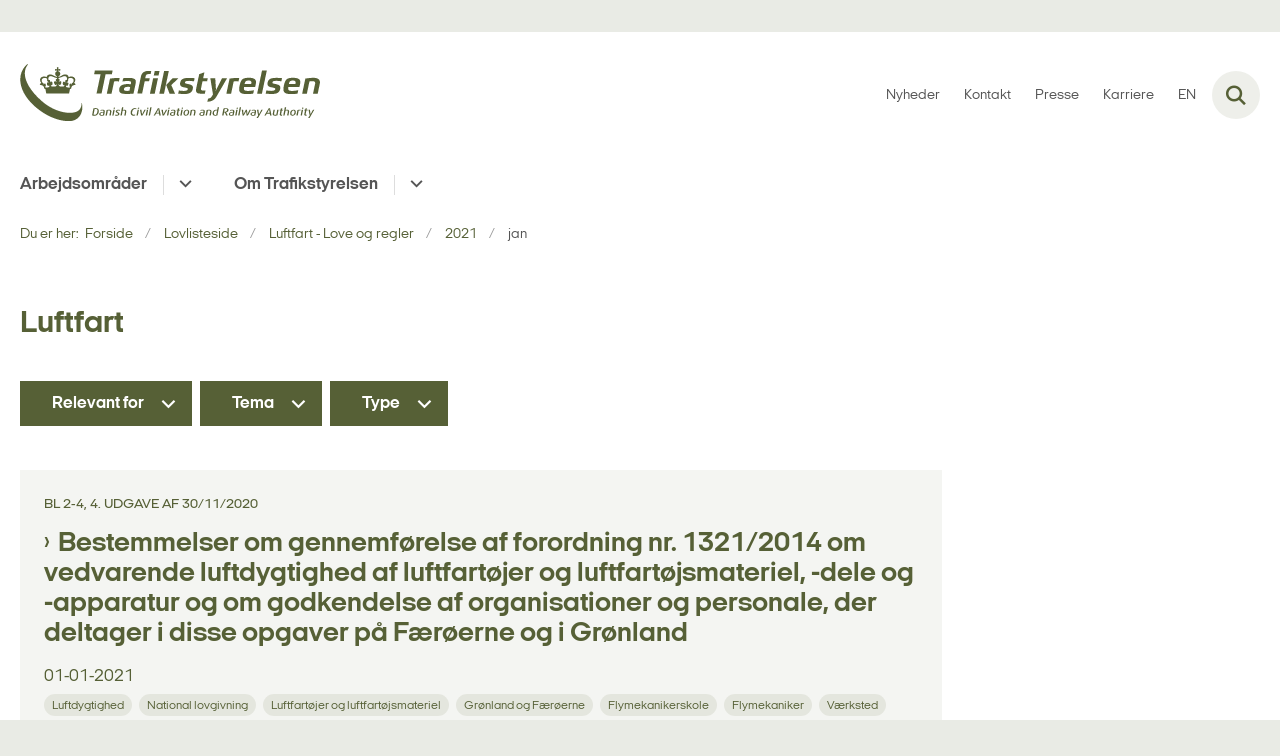

--- FILE ---
content_type: text/html; charset=utf-8
request_url: https://www.trafikstyrelsen.dk/lovlisteside/luftfart-love-og-regler/2021/jan
body_size: 7424
content:

<!DOCTYPE html>
<html lang="da">
<head id="Head1"><title>
jan
</title><meta charset="utf-8" /><meta name="viewport" content="width=device-width, initial-scale=1.0" /><meta http-equiv="X-UA-Compatible" content="IE=edge" /><meta name="documentReference" content="18961">
<meta property="og:title" content="jan">
<meta property="twitter:title" content="jan">
<meta property="og:image" content="https://www.trafikstyrelsen.dk/Media/638296850833656240/Sk%C3%A6rmbillede%202023-08-31%20kl.%2009.58.33.png?crop=0%252c0%252c4795%252c2698&width=1200&height=630&format=png&mode=crop">
<meta property="og:image:width" content="1200">
<meta property="og:image:height" content="630">
<meta property="twitter:image" content="https://www.trafikstyrelsen.dk/Media/638296850833656240/Sk%C3%A6rmbillede%202023-08-31%20kl.%2009.58.33.png?crop=0%252c0%252c4795%252c2698&width=1200&height=630&format=png&mode=crop">
<meta property="og:url" content="https://www.trafikstyrelsen.dk/lovlisteside/luftfart-love-og-regler/2021/jan">
<meta property="twitter:card" content="summary">
<link href="/Assets/GoBasic/Plugins/Release/h01.gobasic.plugins.css?t=090520251047" rel="stylesheet">
<link href="/Themes/TST/Release/h03.theme.min.css?t=090520251047" rel="stylesheet">
<script type="text/javascript" src="/Assets/GoBasic/Plugins/Release/h01.gobasic.plugins.min.js?t=090520251047"></script>
<style type="text/css">.logo img{ max-width: 300px;}@media (max-width: 1023px){.logo img{ max-width: 205px;}}</style><link rel="shortcut icon" href="/Media/637878540888064552/TS-Krone_Prim%c3%a6r_RGB.png" /><link rel="icon" sizes="32x32" type="image/png" href="/Media/637878540888064552/TS-Krone_Prim%c3%a6r_RGB.png?width=32&amp;height=32" /><link rel="icon" sizes="16x16" type="image/png" href="/Media/637878540888064552/TS-Krone_Prim%c3%a6r_RGB.png?width=16&amp;height=16" /><link rel="icon" sizes="128x128" type="image/png" href="/Media/637878540888064552/TS-Krone_Prim%c3%a6r_RGB.png?width=128&amp;height=128" /><link rel="icon" sizes="196x196" type="image/png" href="/Media/637878540888064552/TS-Krone_Prim%c3%a6r_RGB.png?width=196&amp;height=196" /><link rel="apple-touch-icon" sizes="180x180" href="/Media/637878540888064552/TS-Krone_Prim%c3%a6r_RGB.png?width=180&amp;height=180" /><link rel="apple-touch-icon" sizes="152x152" href="/Media/637878540888064552/TS-Krone_Prim%c3%a6r_RGB.png?width=152&amp;height=152" /><link rel="apple-touch-icon" sizes="167x167" href="/Media/637878540888064552/TS-Krone_Prim%c3%a6r_RGB.png?width=167&amp;height=167" /><link rel="canonical" href="https://www.trafikstyrelsen.dk/lovlisteside/luftfart-love-og-regler/2021/jan" />
    <script >
        var application = {};
        application.script = {
            scripts: [],
            register: function (name, config, id) {
                this.scripts.push({
                    name: name,
                    scope: {
                        config: config,
                        element: $('#' + id)
                    }
                });
            }
        }
    </script>
</head>
<body id="body" class="archive-page-with-right-column">
    <form method="post" action="./jan" id="form1">
<div class="aspNetHidden">
<input type="hidden" name="__VIEWSTATE" id="__VIEWSTATE" value="M8anXKXFmsPzV2DncosVZNetJU2KY6NTqlz4vdGOqAfPgE3j9vzISRuyzGBDS6gKPc601Mm78b644wQDbrlEWg==" />
</div>

<div class="aspNetHidden">

	<input type="hidden" name="__VIEWSTATEGENERATOR" id="__VIEWSTATEGENERATOR" value="9D456832" />
</div>

        <input type="hidden" value=""
            name="devicePixelRatio" id="devicePixelRatio" />
        <script >
            $(document).ready(function () {
                $("#devicePixelRatio").val(window.devicePixelRatio);
            });
        </script>
        <div id="wrapper" class="wrapper">
	
        

        <header class="header">
            <a id="skip" href="#content-main">Spring hovednavigationen over</a>
            
            <div class="header-container">
                
                <div class="logo">
                    <div>
                        <a aria-label="Gå til forsiden af trafikstyrelsen.dk" href="/"><img src="/Media/637878541015384704/groen-90-web-logo.svg" data-decorative="true" alt="" class="svg" /></a>
                    </div>
                </div>
                
                        <div class="services">
<div class="service-menu">

                    
                        <nav id="services_ctl01_serviceMenu_ctrl" aria-label="Service Menu" class="service">
<div>
<ul>
<li class="service-link collapsed"><a href="/nyheder" data-id="17392"><span>Nyheder</span></a><a tabindex="0" role="button" aria-label="Fold underpunkter ud" class="toggler"></a></li><li class="service-link"><a href="/kontakt" data-id="10370"><span>Kontakt</span></a></li><li class="service-link"><a href="/presserum" data-id="10371"><span>Presse</span></a></li><li class="service-link collapsed"><a href="/karriere" data-id="25492"><span>Karriere</span></a><a tabindex="0" role="button" aria-label="Fold underpunkter ud" class="toggler"></a></li><li class="service-link collapsed"><a href="https://www.en.trafikstyrelsen.dk/" data-id="10216"><span>EN</span></a><a tabindex="0" role="button" aria-label="Fold underpunkter ud" class="toggler"></a></li>
</ul>
</div>
</nav>
                        <div data-collapse="true" id="services_ctl01_siteSearchInput_ctrl" class="site-search ui-front collapse collapsed">
<input type="text" placeholder="Søg" aria-label="Søg" class="search-query" />
<button type="submit" aria-label="Fold søgefelt ud" class="btn btn-default"><span aria-hidden="true">Submit</span></button>
</div>
                        <nav aria-label="Mobil Menu" class="mobile tree-nav">
<div class="nav-toggle">
<a href="#mobile-menu" aria-expanded="false" aria-label="Åben hovednavigationen" class="dropdown-toggle no-smoothscroll"><span aria-hidden="true" class="title">menu</span><span class="button"></span></a>
</div><div id="mobile-menu" class="dropdown">
<ul>
<li class="collapsed"><a href="/arbejdsomraader" data-id="10401"><span>Arbejdsomr&#229;der</span></a><a tabindex="0" role="button" aria-label="Fold underpunkter ud" class="toggler"></a></li><li class="collapsed"><a href="/om-styrelsen" data-id="10200"><span>Om Trafikstyrelsen</span></a><a tabindex="0" role="button" aria-label="Fold underpunkter ud" class="toggler"></a></li>
</ul>
</div>
</nav>
                    </div></div>
                
                
    

            </div>
            <nav aria-label="Hovedmenu" class="main">
	<div class="bg">
		<div class="cnt">
			<ul id="main-menu" class="dropdown">
				<li class="dropdown"><a href="/arbejdsomraader">Arbejdsområder</a><a href="#mainNavigation_ctrl_menuItem01" aria-expanded="false" aria-label="Arbejdsområder - flere links" class="dropdown-toggle no-smoothscroll"></a><ul id="mainNavigation_ctrl_menuItem01" hidden>
					<li><a href="/arbejdsomraader/kollektiv-trafik">Kollektiv trafik</a></li><li><a href="/arbejdsomraader/havne">Havne</a></li><li><a href="/arbejdsomraader/jernbanesikkerhed">Jernbanesikkerhed</a></li><li><a href="/arbejdsomraader/luftfart">Luftfart</a></li><li><a href="/arbejdsomraader/post-og-koerekort">Post og k&#248;rekort</a></li><li><a href="/arbejdsomraader/miljoevurdering">Milj&#248;vurdering</a></li><li><a href="/arbejdsomraader/cyber">Cyber</a></li>
				</ul></li><li class="dropdown"><a href="/om-styrelsen">Om Trafikstyrelsen</a><a href="#mainNavigation_ctrl_menuItem02" aria-expanded="false" aria-label="Om Trafikstyrelsen - flere links" class="dropdown-toggle no-smoothscroll"></a><ul id="mainNavigation_ctrl_menuItem02" hidden>
					<li><a href="/om-styrelsen/organisation">Organisation</a></li><li><a href="/om-styrelsen/ledelsesgruppen">Ledelsesgruppen</a></li><li><a href="/om-styrelsen/bankkonto-og-fakturering">Bankkonto og fakturering</a></li><li><a href="/om-styrelsen/gebyrer-og-afgifter">Gebyrer og afgifter</a></li><li><a href="/om-styrelsen/udbud-i-styrelsen">Udbud i styrelsen</a></li><li><a href="/om-styrelsen/om-hjemmesiden">Om hjemmesiden</a></li>
				</ul></li>
			</ul>
		</div>
	</div>
</nav>
        </header>
        <div role="main">
            
            
    
    
<div class="tool-section">
    <div>
        <nav id="ContentPlaceHolderDefault_toolSection_breadcrumb_ctrl" aria-label="Brødkrumme" class="breadcrumb">
<div>
<span class="breadcrumb-label">Du er her:</span>
<ul itemscope="" itemtype="https://schema.org/BreadcrumbList">
<li itemscope="" itemtype="https://schema.org/ListItem" itemprop="itemListElement"><a itemscope="" itemid="https://www.trafikstyrelsen.dk/" itemtype="https://schema.org/Thing" itemprop="item" href="https://www.trafikstyrelsen.dk/"><span itemprop="name">Forside</span></a><meta itemprop="position" content="2" /></li>
<li itemscope="" itemtype="https://schema.org/ListItem" itemprop="itemListElement"><a itemscope="" itemid="https://www.trafikstyrelsen.dk/lovlisteside" itemtype="https://schema.org/Thing" itemprop="item" href="https://www.trafikstyrelsen.dk/lovlisteside"><span itemprop="name">Lovlisteside</span></a><meta itemprop="position" content="3" /></li>
<li itemscope="" itemtype="https://schema.org/ListItem" itemprop="itemListElement"><a itemscope="" itemid="https://www.trafikstyrelsen.dk/lovlisteside/luftfart-love-og-regler" itemtype="https://schema.org/Thing" itemprop="item" href="https://www.trafikstyrelsen.dk/lovlisteside/luftfart-love-og-regler"><span itemprop="name">Luftfart - Love og regler</span></a><meta itemprop="position" content="4" /></li>
<li itemscope="" itemtype="https://schema.org/ListItem" itemprop="itemListElement"><a itemscope="" itemid="https://www.trafikstyrelsen.dk/lovlisteside/luftfart-love-og-regler/2021" itemtype="https://schema.org/Thing" itemprop="item" href="https://www.trafikstyrelsen.dk/lovlisteside/luftfart-love-og-regler/2021"><span itemprop="name">2021</span></a><meta itemprop="position" content="5" /></li>
<li itemscope="" itemtype="https://schema.org/ListItem" itemprop="itemListElement" class="active"><span itemprop="name">jan</span><meta itemprop="position" content="6" /></li>
</ul>
</div>
</nav>
        
    </div>
</div>

    <div name="content" id="content-main"></div>
    <div id="ContentPlaceHolderDefault_sectionB" class="sectionB">
        <div class="container">
            <div class="row">
                <div class="span-9 plh-main">
                    
                    <div class="archive-page">
<h1>
Luftfart
</h1>
</div>
                    <div id="ContentPlaceHolderDefault_searchResult" class="archive-search-result dynamic-list">
	<!-- Form Start --><div class="filter">
		<div class="form inline">
			<div class="categorizations form-group">
				<div class="dropdown">
					<a href="#userform_ddlCategorization_17152" data-toggle="dropdown" aria-label="Relevant for" class="btn dropdown-toggle">Relevant for</a><ul id="userform_ddlCategorization_17152" class="dropdown-menu">
						<li><a data-id="17297" href="#"><span>Ballonoperat&#248;r</span></a></li><li><a data-id="17249" href="#"><span>Bygherrer</span></a></li><li><a data-id="17361" href="#"><span>CAMO</span></a></li><li><a data-id="17252" href="#"><span>Eventarrang&#248;r</span></a></li><li><a data-id="17200" href="#"><span>Flyejer</span></a></li><li><a data-id="17195" href="#"><span>Flymekaniker</span></a></li><li><a data-id="17196" href="#"><span>Flymekanikerskole</span></a></li><li><a data-id="17199" href="#"><span>Flyselskab</span></a></li><li><a data-id="17175" href="#"><span>Flyveleder</span></a></li><li><a data-id="17245" href="#"><span>Flyvel&#230;ge</span></a></li><li><a data-id="17203" href="#"><span>Flyveplads</span></a></li><li><a data-id="17241" href="#"><span>Fragtagenter</span></a></li><li><a data-id="17308" href="#"><span>Fragtselskaber</span></a></li><li><a data-id="17160" href="#"><span>Godsoperat&#248;rer og spedit&#248;rer</span></a></li><li><a data-id="17322" href="#"><span>Havneforvaltere</span></a></li><li><a data-id="17278" href="#"><span>Helikopter</span></a></li><li><a data-id="17157" href="#"><span>Infrastrukturforvalter</span></a></li><li><a data-id="17363" href="#"><span>Jernbanevirksomhed</span></a></li><li><a data-id="17247" href="#"><span>Kabinebes&#230;tning</span></a></li><li><a data-id="17222" href="#"><span>Kommune</span></a></li><li><a data-id="17158" href="#"><span>Kommune og andre offentlige myndigheder</span></a></li><li><a data-id="17333" href="#"><span>Pakkeleveringsvirksomheder</span></a></li><li><a data-id="17227" href="#"><span>Pilotuddannelsessted</span></a></li><li><a data-id="17336" href="#"><span>Post Danmark</span></a></li><li><a data-id="17183" href="#"><span>Postvirksomheder</span></a></li><li><a data-id="17214" href="#"><span>Privatpilot</span></a></li><li><a data-id="17224" href="#"><span>Professionel pilot</span></a></li><li><a data-id="17159" href="#"><span>Trafikselskaber</span></a></li><li><a data-id="17156" href="#"><span>Transportvirksomheder</span></a></li><li><a data-id="17213" href="#"><span>Unioner</span></a></li><li><a data-id="17197" href="#"><span>V&#230;rksted</span></a></li>
					</ul>
				</div><div class="dropdown">
					<a href="#userform_ddlCategorization_17151" data-toggle="dropdown" aria-label="Tema" class="btn dropdown-toggle">Tema</a><ul id="userform_ddlCategorization_17151" class="dropdown-menu">
						<li><a data-id="17255" href="#"><span>Air Traffic Service (ATS)</span></a></li><li><a data-id="17248" href="#"><span>Arbejdsmilj&#248;</span></a></li><li><a data-id="17221" href="#"><span>Brexit</span></a></li><li><a data-id="17161" href="#"><span>Busentrepren&#248;rer</span></a></li><li><a data-id="17325" href="#"><span>COVID-19/Coronavirus</span></a></li><li><a data-id="17217" href="#"><span>Droner</span></a></li><li><a data-id="17335" href="#"><span>Erhvervsm&#230;ssig postbefordring</span></a></li><li><a data-id="17365" href="#"><span>Etablering af flyvepladser</span></a></li><li><a data-id="17220" href="#"><span>Flextrafik</span></a></li><li><a data-id="17313" href="#"><span>Flight operations</span></a></li><li><a data-id="17246" href="#"><span>Flyvemedicin</span></a></li><li><a data-id="17211" href="#"><span>Flyveoperationer</span></a></li><li><a data-id="17204" href="#"><span>Flyvepladser</span></a></li><li><a data-id="17280" href="#"><span>Flyvevirksomheder og flyveoperationer</span></a></li><li><a data-id="17319" href="#"><span>Fragt</span></a></li><li><a data-id="17242" href="#"><span>Fragt af gods</span></a></li><li><a data-id="17345" href="#"><span>Fragt og farligt gods</span></a></li><li><a data-id="17310" href="#"><span>Fritidsflyvning</span></a></li><li><a data-id="17338" href="#"><span>Gebyrer og afgifter</span></a></li><li><a data-id="17274" href="#"><span>Gebyrer og takster</span></a></li><li><a data-id="17171" href="#"><span>Godkendelse og tilladelse</span></a></li><li><a data-id="17225" href="#"><span>Godkendt FSTD</span></a></li><li><a data-id="17281" href="#"><span>Gr&#248;nland og F&#230;r&#248;erne</span></a></li><li><a data-id="17250" href="#"><span>H&#230;ndelser</span></a></li><li><a data-id="17192" href="#"><span>H&#230;ndelsesindberetning</span></a></li><li><a data-id="17298" href="#"><span>International lovgivning</span></a></li><li><a data-id="17189" href="#"><span>Internationalt arbejde</span></a></li><li><a data-id="17233" href="#"><span>Internationalt samarbejde</span></a></li><li><a data-id="17201" href="#"><span>Luftdygtighed</span></a></li><li><a data-id="17299" href="#"><span>Luftfartshindring</span></a></li><li><a data-id="17194" href="#"><span>Luftfartsuddannelser</span></a></li><li><a data-id="17284" href="#"><span>Luftfart&#248;jer og luftfart&#248;jsmateriel</span></a></li><li><a data-id="17202" href="#"><span>Luftfart&#248;jsregistret</span></a></li><li><a data-id="17253" href="#"><span>Lufttrafikstyring</span></a></li><li><a data-id="17223" href="#"><span>Milj&#248;</span></a></li><li><a data-id="17725" href="#"><span>Milj&#248;vurdering</span></a></li><li><a data-id="17180" href="#"><span>M&#229;l- og resultatplan</span></a></li><li><a data-id="17283" href="#"><span>National lovgivning</span></a></li><li><a data-id="17219" href="#"><span>Offentlig bustrafik</span></a></li><li><a data-id="17237" href="#"><span>Opgaver og roller</span></a></li><li><a data-id="17198" href="#"><span>Personcertificering</span></a></li><li><a data-id="17279" href="#"><span>Special operations</span></a></li><li><a data-id="17332" href="#"><span>Styrelsens opgaver og bef&#248;jelser</span></a></li><li><a data-id="17231" href="#"><span>Teoripr&#248;ver</span></a></li><li><a data-id="17176" href="#"><span>Tilsyn</span></a></li><li><a data-id="17232" href="#"><span>Uddannelse og certificering</span></a></li><li><a data-id="17866" href="#"><span>Uddannelse og helbred</span></a></li><li><a data-id="17312" href="#"><span>V&#230;rksteder</span></a></li>
					</ul>
				</div><div class="dropdown">
					<a href="#userform_ddlCategorization_17153" data-toggle="dropdown" aria-label="Type" class="btn dropdown-toggle">Type</a><ul id="userform_ddlCategorization_17153" class="dropdown-menu">
						<li><a data-id="17257" href="#"><span>Afg&#248;relse</span></a></li><li><a data-id="17173" href="#"><span>Aftale</span></a></li><li><a data-id="17265" href="#"><span>Analyse</span></a></li><li><a data-id="17362" href="#"><span>Anmeldelse</span></a></li><li><a data-id="17309" href="#"><span>Anordning</span></a></li><li><a data-id="17346" href="#"><span>Ans&#248;gning</span></a></li><li><a data-id="26282" href="#"><span>Ans&#248;gningsformularer</span></a></li><li><a data-id="17348" href="#"><span>Attester</span></a></li><li><a data-id="17276" href="#"><span>Bekendtg&#248;relse</span></a></li><li><a data-id="17304" href="#"><span>Bestemmelser for jernbane (BJ)</span></a></li><li><a data-id="17182" href="#"><span>Bilag</span></a></li><li><a data-id="17286" href="#"><span>BL 1-serien</span></a></li><li><a data-id="17285" href="#"><span>BL 2-serien</span></a></li><li><a data-id="17301" href="#"><span>BL 3-serien</span></a></li><li><a data-id="17282" href="#"><span>BL 5-serien</span></a></li><li><a data-id="17311" href="#"><span>BL 6-serien</span></a></li><li><a data-id="17294" href="#"><span>BL 7-serien</span></a></li><li><a data-id="17321" href="#"><span>BL 8-serien</span></a></li><li><a data-id="17318" href="#"><span>BL 9-serien</span></a></li><li><a data-id="17314" href="#"><span>BL 10-serien</span></a></li><li><a data-id="17317" href="#"><span>BL 11-serien</span></a></li><li><a data-id="17273" href="#"><span>Certificate</span></a></li><li><a data-id="17226" href="#"><span>Certifikat</span></a></li><li><a data-id="26281" href="#"><span>Certifikatblanketter</span></a></li><li><a data-id="17293" href="#"><span>Direktiv</span></a></li><li><a data-id="18687" href="#"><span>Diverse</span></a></li><li><a data-id="17354" href="#"><span>Erkl&#230;ring</span></a></li><li><a data-id="26284" href="#"><span>Flyvel&#230;geautorisation ans&#248;gningsformularer</span></a></li><li><a data-id="17288" href="#"><span>Forordning</span></a></li><li><a data-id="17351" href="#"><span>Indberetning</span></a></li><li><a data-id="17350" href="#"><span>Indstilling</span></a></li><li><a data-id="17254" href="#"><span>Instruks</span></a></li><li><a data-id="17368" href="#"><span>Klage</span></a></li><li><a data-id="17190" href="#"><span>Konferencemateriale</span></a></li><li><a data-id="17316" href="#"><span>Lov</span></a></li><li><a data-id="17230" href="#"><span>Luftfartsaftaler</span></a></li><li><a data-id="17287" href="#"><span>Midlertidig bestemmelse</span></a></li><li><a data-id="17215" href="#"><span>M&#248;demateriale</span></a></li><li><a data-id="17229" href="#"><span>M&#248;dereferater</span></a></li><li><a data-id="17206" href="#"><span>Notat</span></a></li><li><a data-id="17842" href="#"><span>Nyhed</span></a></li><li><a data-id="17174" href="#"><span>Oversigt</span></a></li><li><a data-id="17212" href="#"><span>Plan</span></a></li><li><a data-id="25634" href="#"><span>Planl&#230;gning</span></a></li><li><a data-id="17234" href="#"><span>Pressemeddelelse</span></a></li><li><a data-id="17163" href="#"><span>Rapport</span></a></li><li><a data-id="17263" href="#"><span>Referat</span></a></li><li><a data-id="17355" href="#"><span>Registrering</span></a></li><li><a data-id="17337" href="#"><span>Reglement</span></a></li><li><a data-id="17352" href="#"><span>Skabelon</span></a></li><li><a data-id="17256" href="#"><span>Statistik</span></a></li><li><a data-id="17258" href="#"><span>Tilsynsplan</span></a></li><li><a data-id="17353" href="#"><span>Tjekliste</span></a></li><li><a data-id="26283" href="#"><span>Unders&#248;gelsesformularer</span></a></li><li><a data-id="17172" href="#"><span>Vejledning</span></a></li>
					</ul>
				</div>
			</div>
		</div><ul aria-hidden="true" class="selected-filters labels">

		</ul>
	</div><!-- Form End --><div class="ajaxhost">

	</div>
</div><script>application.script.register('itemlist',{"options": {"generator": "GoBasic.Presentation.Controls.ListHelper, GoBasic.Presentation", "dateRange": true}, "context": "[base64]", "hash": "f33c0579119ab995930c10ec07c4d96b8c51f4be63eb82914bdd8b346c3ba604"},'ContentPlaceHolderDefault_searchResult');</script>
                    
                </div>
                <div class="span-3 plh-right">
                    
                </div>
            </div>
        </div>
    </div>
    

            
        </div>
        </div>
        <footer aria-label="Bund">
            
            <div id="gb_footerGrid_ctl01" class="module inner-grid bg-color-c">
	<div class="container"><div class="row"><div class="span-4"><div id="gb_footerGrid_ctl02_ctl01" class="module multi-box card">
	<div class="text">
<h2 class="heading">
Kontakt
</h2><div class="rich-text">
<p>Trafikstyrelsen<br />Carsten Niebuhrs Gade 43<br />1577 K&oslash;benhavn V</p>
<p><a href="tel:72218800">Tlf.: 72218800<br /></a></p>
<p><a href="/kontakt" data-externalcookie="false" data-cookiewarning="V&aelig;r opm&aelig;rksom p&aring; at dette er et eksternt link. Hvis du g&aring;r videre, kan siden s&aelig;tte en eller flere cookies." class="link-arrow" data-type="internal" data-id="10370">Se flere kontaktoplysninger</a></p>
<p>&nbsp;</p>
</div>
</div>
</div></div><div class="span-4"><div id="gb_footerGrid_ctl02_ctl02" class="module link-list card">
	<div class="text">
<h2 class="heading">
Find
</h2><ul class="items">
<li class="item"><a target="_self" href="/lovlisteside" class="link-arrow">Love og regler</a></li><li class="item"><a target="_self" href="/blanketlisteside" class="link-arrow">Blanketter</a></li><li class="item"><a target="_self" href="/publikationsliste">Publikationer</a></li><li class="item"><a target="_self" href="/nyheder">Nyheder</a></li><li class="item"><a target="_self" href="/vvm-liste">Milj&#248;vurderinger (VVM)</a></li><li class="item"><a target="_blank" href="https://was.digst.dk/trafikstyrelsen-dk" class="link-arrow">Webtilg&#230;ngelighedserkl&#230;ring</a></li>
</ul>
</div>
</div></div><div class="span-4"><div id="gb_footerGrid_ctl02_ctl03" class="module link-list card">
	<div class="text">
<h2 class="heading">
Information
</h2><ul class="items">
<li class="item"><a target="_self" href="/behandling-af-persondata" class="link-arrow">Behandling af persondata</a></li><li class="item"><a target="_self" href="/tilmeld-nyhedsbrev" class="link-arrow">Tilmeld dig styrelsens nyhedsbrev</a></li><li class="item"><a target="_self" href class="link-arrow">Vejledning i forbindelse med brexit</a></li><li class="item"><a target="_blank" title="Gå til Høringsportalen.dk for at se styrelsens igangværende høringer (nyt vindue)" href="https://hoeringsportalen.dk/Hearing?Authorities=Trafik-,%20Bygge-%20og%20Boligstyrelsen%20&amp;Statuses=I%20gang">Styrelsens igangv&#230;rende h&#248;ringer</a></li><li class="item"><a target="_self" title="Styrelsens whistleblowerordning" href="https://www.trafikstyrelsen.dk/kontakt#whistleblowerordning">Styrelsens whistleblowerordning</a></li><li class="item"><a target="_self" href="/kriseinformation">Kriseinformation</a></li>
</ul>
</div>
</div></div></div></div><div id="gb_footerGrid_ctl02_ctl04" class="module code">
	<!-- script begin --><script type="text/javascript">
window._monsido = window._monsido || {
token: "pDtijnvTSguXnUAnEpEqgw",
statistics: {
enabled: true,
cookieLessTracking: true,
documentTracking: {
enabled: false,
documentCls: "monsido_download",
documentIgnoreCls: "monsido_ignore_download",
documentExt: [],
},
},
heatmap: {
enabled: true,
},
pageCorrect: {
enabled: true,
},
};
</script>
<script type="text/javascript" async src="https://app-script.monsido.com/v2/monsido-script.js"></script><!-- script end -->
</div>
</div>
            
        </footer>
        
        <script type="text/javascript" src="/Assets/GoBasic/Plugins/Release/b01.gobasic.plugins.min.js?t=090520251047"></script>
<script type="text/javascript" src="/Assets/GoBasic/Applications/Release/b02.gobasic.applications.min.js?t=090520251047"></script>
<script type="text/javascript" src="/Assets/Custom/Applications/Release/b02.custom.applications.min.js?t=090520251047"></script>
<script type="text/javascript" src="/Themes/TST/Release/b03.theme.min.js?t=090520251047"></script>
<script type="text/javascript">
    if (application.initialization) application.initialization.init();
    if (application.navigation) application.navigation.init();
    if (application.search) application.search.init({"collapsedButtonHelpText": "Fold søgefelt ud", "notCollapsedButtonHelpText": "Fold søgefelt ind", "notCollapsedTextEnteredButtonHelpText": "Søg", "url": "/find"});
    if (application.breadcrumb) application.breadcrumb.init({});
    if (application.finalization) application.finalization.init();
</script>

        <script >
            for (var s = 0; s < application.script.scripts.length; s++) {
                var script = application.script.scripts[s];
                var app = application[script.name];
                if (app)
                    app.init(script.scope);
            }
        </script>
    </form>

    
</body>
</html>
